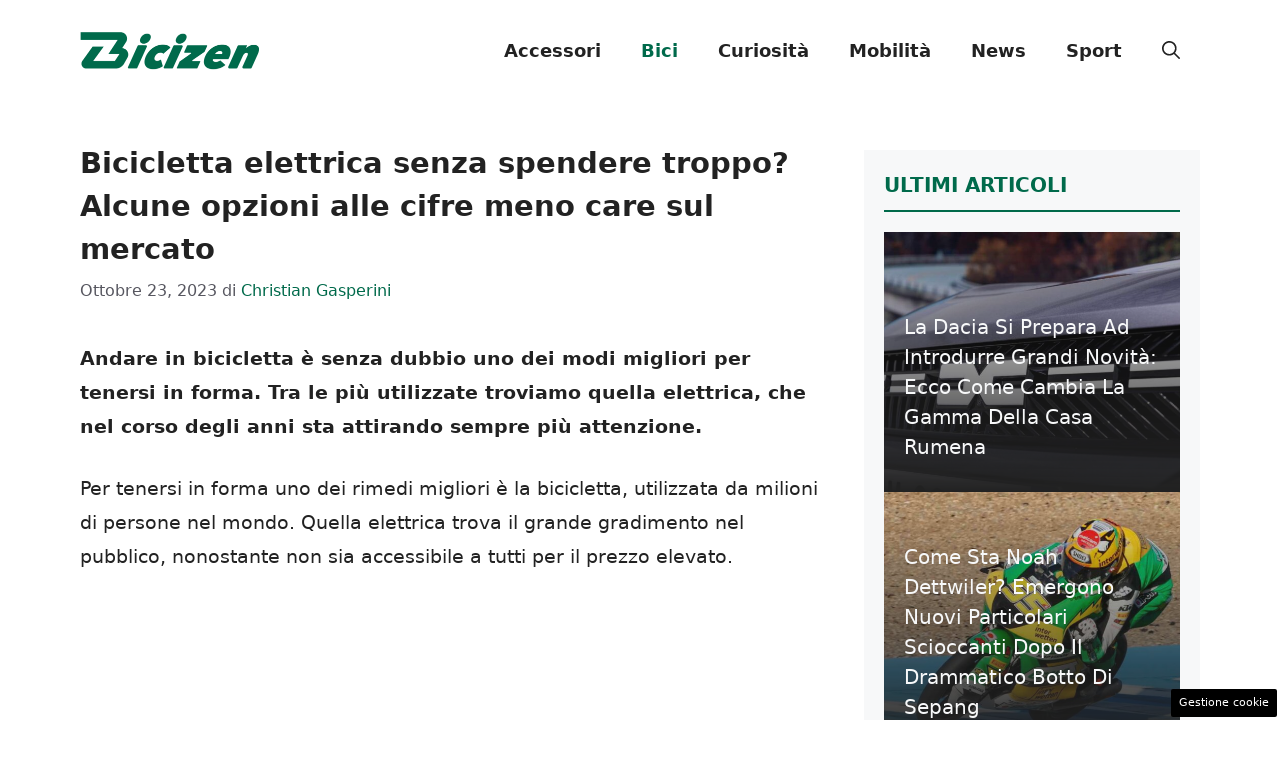

--- FILE ---
content_type: text/html; charset=utf-8
request_url: https://www.google.com/recaptcha/api2/aframe
body_size: 267
content:
<!DOCTYPE HTML><html><head><meta http-equiv="content-type" content="text/html; charset=UTF-8"></head><body><script nonce="hSRErjDsncUXo6JPffVcXw">/** Anti-fraud and anti-abuse applications only. See google.com/recaptcha */ try{var clients={'sodar':'https://pagead2.googlesyndication.com/pagead/sodar?'};window.addEventListener("message",function(a){try{if(a.source===window.parent){var b=JSON.parse(a.data);var c=clients[b['id']];if(c){var d=document.createElement('img');d.src=c+b['params']+'&rc='+(localStorage.getItem("rc::a")?sessionStorage.getItem("rc::b"):"");window.document.body.appendChild(d);sessionStorage.setItem("rc::e",parseInt(sessionStorage.getItem("rc::e")||0)+1);localStorage.setItem("rc::h",'1762967513646');}}}catch(b){}});window.parent.postMessage("_grecaptcha_ready", "*");}catch(b){}</script></body></html>